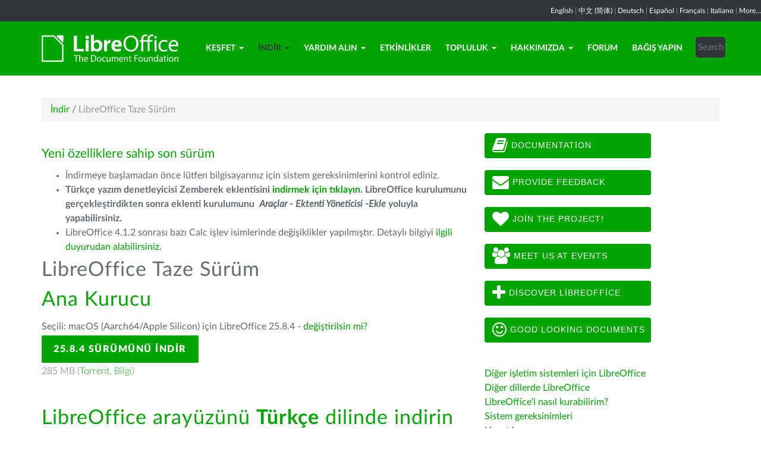

--- FILE ---
content_type: text/html; charset=utf-8
request_url: https://tr.libreoffice.org/indir/libreoffice-taze-surum/?type=mac-aarch64&version=7.5.7&lang=tr
body_size: 7992
content:
<!DOCTYPE html>
    
    
    
    
    
<!--[if lt IE 7]> <html class="no-js lt-ie9 lt-ie8 lt-ie7" lang="tr-TR"> <![endif]-->
<!--[if IE 7]> <html class="no-js lt-ie9 lt-ie8" lang="tr-TR"> <![endif]-->
<!--[if IE 8]> <html class="no-js lt-ie9" lang="tr-TR"> <![endif]-->
<!--[if gt IE 8]><!--> <html class="no-js" lang="tr-TR"> <!--<![endif]-->
    <head>
        <!--<meta http-equiv="X-UA-Compatible" content="IE=edge,chrome=1">-->
        <title>LibreOffice Taze Sürüm | LibreOffice Özgür Ofis Yazılımı - LibreOffice Özgür Ofis Yazılımı</title>
        <meta name="generator" content="SilverStripe - http://silverstripe.org" />
<meta http-equiv="Content-type" content="text/html; charset=utf-8" />
<meta name="description" content="LibreOffice, İndir, LibreOffice indir, indirme seçenekleri, Windows, Linux, Mac OS X" />
<meta name="x-subsite-id" content="52" />

        
        <base href="https://tr.libreoffice.org/"><!--[if lte IE 6]></base><![endif]-->
        <meta name="flattr:id" content="mr7ne2">
        <meta name="twitter:dnt" content="on">
        <meta name="viewport" content="width=device-width, initial-scale=1.0">

<!--        <link href='//fonts.googleapis.com/css?family=Lato:100,300,400,700,900,300italic,400italic&subset=latin,latin-ext' rel='stylesheet' type='text/css'> -->
        <link rel="shortcut icon" href="/themes/libreofficenew/favicon.ico" />

        <link href="/themes/libreofficenew/css/Lato2-new.css" rel='stylesheet' type='text/css' />
        <link href="/themes/libreofficenew/css/LocalisationAvailableNotification.css" rel='stylesheet' type='text/css' />

        
        
        
        
        
        
   <script src="themes/libreofficenew/js/modernizr-2.6.2-respond-1.1.0.min.js"></script>

    <link rel="stylesheet" type="text/css" href="/themes/libreofficenew/css/downloadframe.css?m=1766512824" />
<link rel="stylesheet" type="text/css" href="/themes/libreofficenew/css/bootstrap.min.css?m=1396490701" />
<link rel="stylesheet" type="text/css" href="/themes/libreofficenew/css/font-awesome.min.css?m=1389089681" />
<link rel="stylesheet" type="text/css" href="/themes/libreofficenew/css/main.css?m=1603987327" />
<link rel="stylesheet" type="text/css" href="/themes/libreofficenew/css/flexslider.css?m=1390320474" />
<link rel="stylesheet" type="text/css" href="/themes/libreofficenew/css/LocalisationAvailableNotification.css?m=1581345458" />
</head>
    <body class="Download" id="libreoffice-taze-surum">

        <!--[if lt IE 7]>
        <p class="chromeframe">You are using an <strong>outdated</strong> browser. Please <a href="https://browsehappy.com/">upgrade your browser</a> or <a href="https://www.google.com/chromeframe/?redirect=true">activate Google Chrome Frame</a> to improve your experience.</p>
        <![endif]-->

        <div class="navbar navbar-inverse navbar-fixed-top">


<div class="localisation_available_notification">
    <p>
         <a href='//www.libreoffice.org'>English</a> | <a href='//zh-cn.libreoffice.org'>&#20013;&#25991; (&#31616;&#20307;)</a> | <a href='//de.libreoffice.org'>Deutsch</a> | <a href='//es.libreoffice.org'>Espa&#241;ol</a> | <a href='//fr.libreoffice.org'>Fran&#231;ais</a> | <a href='//it.libreoffice.org'>Italiano</a> |
            <a href="//www.libreoffice.org/community/nlc">More...</a>
    </p>
</div>


      <div class="container">
        <div class="navbar-header">
          <button type="button" class="navbar-toggle" data-toggle="collapse" data-target=".navbar-collapse">
            <span class="icon-bar"></span>
            <span class="icon-bar"></span>
            <span class="icon-bar"></span>
          </button>
          <a class="navbar-brand img-responsive" href="/"><img style="width:230px; height:auto;" src="themes/libreofficenew/img/logo.png" alt="logo"></a>
        </div>
<div class="navbar-collapse collapse">
<ul class="nav navbar-nav navbar-right">

<li>

<a href="/kesfet/libreoffice/" class="link dropdown-toggle" data-toggle="dropdown">Keşfet<b class="caret"></b></a>
<ul class="dropdown-menu"><li><a href="/kesfet/libreoffice/" class="link">LibreOffice Nedir?</a></li><li><a href="/kesfet/yeni-ozellikler/" class="link">Yeni Özellikler</a></li><li><a href="/kesfet/writer/" class="link">Writer - kelime işlemci</a></li><li><a href="/kesfet/calc/" class="link">Calc - hesap tablosu</a></li><li><a href="/kesfet/impress/" class="link">Impress - sunumlar</a></li><li><a href="/kesfet/draw/" class="link">Draw - çizimler</a></li><li><a href="/kesfet/base/" class="link">Base - veritabanı</a></li><li><a href="/kesfet/math/" class="link">Math - formül düzenleyici</a></li><li><a href="/kesfet/charts/" class="link">Charts</a></li><li><a href="/kesfet/acik-belge-bicimi/" class="link">Açık Belge Biçimi nedir?</a></li><li><a href="/kesfet/eklentiler-ve-sablonlar/" class="link">Eklentiler ve Şablonlar</a></li><li><a href="/kesfet/ekran-goruntuleri/" class="link">Ekran Görüntüleri</a></li></ul>

</li>

<li>

<a href="/indir/libreoffice-taze-surum/" class="section dropdown-toggle" data-toggle="dropdown">İndir<b class="caret"></b></a>
<ul class="dropdown-menu"><li><a href="/indir/libreoffice-taze-surum/" class="current">LibreOffice Taze Sürüm</a></li><li><a href="/indir/libreoffice-kararli-surum/" class="link">LibreOffice Kararlı Sürüm</a></li><li><a href="/indir/test-surumleri/" class="link">Test sürümleri</a></li><li><a href="/indir/tanabilir-libreoffice-ve-dvd-goruntuleri/" class="link">Taşınabilir LibreOffice &amp; DVD Görüntüleri</a></li><li><a href="/indir/surum-notlari/" class="link">Sürüm Notları</a></li></ul>

</li>

<li>

<a href="/yardim-alin/geri-bildirim/" class="link dropdown-toggle" data-toggle="dropdown">Yardım Alın<b class="caret"></b></a>
<ul class="dropdown-menu"><li><a href="/yardim-alin/geri-bildirim/" class="link">Geri Bildirim</a></li><li><a href="/yardim-alin/community-support/" class="link">Topluluk Desteği</a></li><li><a href="/yardim-alin/belgelendirme/" class="link">Belgelendirme</a></li><li><a href="/yardim-alin/kurulum-talimatlari/" class="link">Kurulum Talimatları</a></li><li><a href="/yardim-alin/profesyonel-destek/" class="link">Profesyonel Destek</a></li><li><a href="/yardim-alin/sistem-gereksinimleri/" class="link">Sistem Gereksinimleri</a></li><li><a href="/yardim-alin/accessibility/" class="link">Accessibility</a></li><li><a href="/yardim-alin/hata-gonderme-yardimcisi/" class="link">Hata Gönderme Yardımcısı</a></li></ul>

</li>

<li>

<a href="/etkinlikler/" class="link">Etkinlikler</a>

</li>

<li>

<a href="/topluluk/katilin/" class="link dropdown-toggle" data-toggle="dropdown">Topluluk<b class="caret"></b></a>
<ul class="dropdown-menu"><li><a href="/topluluk/katilin/" class="link">Katkıda Bulunun</a></li><li><a href="/topluluk/tasarim/" class="link">Tasarım</a></li><li><a href="/topluluk/gelistiriciler/" class="link">Geliştiriciler</a></li><li><a href="http://forum.libreoffice.org.tr/" class="link">Forum</a></li><li><a href="/topluluk/docs-team/" class="link">Docs Team</a></li><li><a href="/topluluk/infrastructure/" class="link">Infrastructure</a></li><li><a href="/topluluk/yerellestirme/" class="link">Yerelleştirme</a></li><li><a href="/topluluk/marketing/" class="link">Marketing</a></li><li><a href="/topluluk/nlc/" class="link">Ana Dilde Projeler</a></li><li><a href="/topluluk/qa/" class="link">Test Etme - QA</a></li><li><a href="http://owncloud.documentfoundation.org" class="link">ownCloud</a></li><li><a href="http://pad.documentfoundation.org/" class="link">Pads</a></li><li><a href="http://wiki.documentfoundation.org" class="link">Viki</a></li></ul>

</li>

<li>

<a href="/hakkimizda/who-are-we/" class="link dropdown-toggle" data-toggle="dropdown">Hakkımızda<b class="caret"></b></a>
<ul class="dropdown-menu"><li><a href="/hakkimizda/who-are-we/" class="link">Biz kimiz?</a></li><li><a href="/hakkimizda/governance/" class="link">Governance</a></li><li><a href="/hakkimizda/advisory-board-members/" class="link">Advisory Board Members</a></li><li><a href="/hakkimizda/licenses/" class="link">Licenses</a></li><li><a href="/hakkimizda/source-code/" class="link">Source Code</a></li><li><a href="/hakkimizda/security/" class="link">Security</a></li><li><a href="/hakkimizda/imprint/" class="link">Imprint</a></li><li><a href="/hakkimizda/awards/" class="link">Awards</a></li><li><a href="/hakkimizda/credits/" class="link">Credits</a></li><li><a href="/hakkimizda/privacy/" class="link">Privacy Policy</a></li></ul>

</li>

<li>

<a href="http://forum.libreoffice.org.tr/" class="link">Forum</a>

</li>

<li>

<a href="/bagis-yapin/" class="link">Bağış Yapın</a>

</li>

<li><div class="search-bar">
        <form id="SearchForm_SearchForm" class="navbar-form pull-right" action="/home/SearchForm" method="get" enctype="application/x-www-form-urlencoded">
    <!-- <fieldset> -->
        <!-- <div id="Search" class="field text nolabel"> -->
            <!-- <div class="middleColumn"> -->
                <input type="text" placeholder="Search" name="Search" value="" id="SearchForm_SearchForm_Search" />
            <!-- </div> -->
        <!-- </div> -->
        <input type="submit" name="action_results" value="Go" class="action btn" id="SearchForm_SearchForm_action_results" />
    <!-- </fieldset> -->
</form>

    </div></li>

</ul>

        </div>
      </div>
      </div>

		 
           

      <section id="content1" class="section">
      <div class="container">

	  <article>
 







<ul class="breadcrumb">
    

<li><a href="/indir/libreoffice-taze-surum/">İndir</a> <span class="divider"> / </span></li>

<li><li class="active">LibreOffice Taze Sürüm</li></li>


</ul>


		<div class="row col-sm-8 margin-20">
            <p class="lead_libre">Yeni özelliklere sahip son sürüm</p>
<!-- selected: 25.8.4 - fresh: 25.8.4 - still:  -->

<!--   25.8.4 User-Agent:mozilla/5.0 (macintosh; intel mac os x 10_15_7) applewebkit/537.36 (khtml, like gecko) chrome/131.0.0.0 safari/537.36; claudebot/1.0; +claudebot@anthropic.com)
Accept-language:
type:mac-aarch64
LangCand:tr|tr_TR||macintosh| intel mac os x 10_15_7|tr_TR
lang:tr
type mac-aarch64 - lang tr - version 7.5.7 -->

<ul><li>İndirmeye başlamadan önce lütfen bilgisayarınız için sistem gereksinimlerini kontrol ediniz. </li>
<li><strong>Türkçe yazım denetleyicisi Zemberek eklentisini <a href="https://extensions.libreoffice.org/extensions/turkish-spellcheck-dictionary" target="_blank">indirmek için tıklayın</a>. LibreOffice kurulumunu gerçekleştirdikten sonra eklenti kurulumunu  <em>Araçlar - Ektenti Yöneticisi -Ekle</em> yoluyla yapabilirsiniz.</strong></li>
<li>LibreOffice 4.1.2 sonrası bazı Calc işlev isimlerinde değişiklikler yapılmıştır. Detaylı bilgiyi <a href="http://forum.libreoffice.org.tr/viewtopic.php?f=6&amp;t=499" target="_blank">ilgili duyurudan alabilirsiniz.</a></li>
</ul>


<!-- regular download style  -->
       <h3>LibreOffice Taze Sürüm</h3>

<h2>Ana Kurucu</h2>
<p>Seçili: macOS (Aarch64/Apple Silicon) için LibreOffice 25.8.4 - <a href='/indir/libreoffice-taze-surum/?version=25.8.4&lang=tr#change'>değiştirilsin mi?</a></p> 
<p><a class="btn-main" href="https://www.libreoffice.org/donate/dl/mac-aarch64/25.8.4/tr/LibreOffice_25.8.4_MacOS_aarch64.dmg" title="macOS (Aarch64/Apple Silicon) için Libreoffice 25.8.4 İndir">25.8.4 Sürümünü İndir</a></p><p class="torrent thin">285 MB (<a href="//download.documentfoundation.org/libreoffice/stable/25.8.4/mac/aarch64/LibreOffice_25.8.4_MacOS_aarch64.dmg.torrent" title="Bittorrent kullanarak İndirin">Torrent</a>, <a href="//download.documentfoundation.org/libreoffice/stable/25.8.4/mac/aarch64/LibreOffice_25.8.4_MacOS_aarch64.dmg.mirrorlist" title="Kontrol değerleri ve ek bilgiler">Bilgi</a>)</p>
<p>&nbsp;</p>

<h2>LibreOffice arayüzünü <strong>T&uuml;rk&ccedil;e</strong> dilinde indirin</h2>
<p><a href='/indir/libreoffice-taze-surum/?type=mac-aarch64&version=25.8.4&lang=pick' title="Diğer dili seçin">başka bir dile mi ihtiyacınız var?</a><p>
<p><a href="http://extensions.libreoffice.org/extension-center/zemberek-turkce-yazim-denetleyicisi" target="_blank"><strong>Türkçe yazım denetleyicisi Zemberek eklentisini indirmek için tıklayın</strong></a>. </p>
<p><a class="btn-other" href="https://download.documentfoundation.org/libreoffice/stable/25.8.4/mac/aarch64/LibreOffice_25.8.4_MacOS_aarch64_langpack_tr.dmg" title="Dil Paketini İndir">Çevirilmiş Kullanıcı Arayüzü</a></p><p class="thin">13 MB (<a href="//download.documentfoundation.org/libreoffice/stable/25.8.4/mac/aarch64/LibreOffice_25.8.4_MacOS_aarch64_langpack_tr.dmg.torrent" title="Bittorrent kullanarak İndirin">Torrent</a>, <a href="//download.documentfoundation.org/libreoffice/stable/25.8.4/mac/aarch64/LibreOffice_25.8.4_MacOS_aarch64_langpack_tr.dmg.mirrorlist" title="Kontrol değerleri ve ek bilgiler">Bilgi</a>)</p>
<p>&nbsp;</p>



<h3>SDK ve Kaynak kodu</h3>

<h4>SDK'yı indir</h4>
<p><a href="//download.documentfoundation.org/libreoffice/stable/25.8.4/mac/aarch64/LibreOffice_25.8.4_MacOS_aarch64_sdk.dmg">LibreOffice_25.8.4_MacOS_aarch64_sdk.dmg</a><br/><span class="thin">45 MB (<a href="//download.documentfoundation.org/libreoffice/stable/25.8.4/mac/aarch64/LibreOffice_25.8.4_MacOS_aarch64_sdk.dmg.torrent" title="Bittorrent kullanarak İndirin">Torrent</a>, <a href="//download.documentfoundation.org/libreoffice/stable/25.8.4/mac/aarch64/LibreOffice_25.8.4_MacOS_aarch64_sdk.dmg.mirrorlist" title="Kontrol değerleri ve ek bilgiler">Bilgi</a>)</span></p>

<h4>Kaynak kodu indir</h4><ul>
    <li><a href="//download.documentfoundation.org/libreoffice/src/25.8.4/libreoffice-25.8.4.2.tar.xz?idx=1">libreoffice-25.8.4.2.tar.xz</a><br/><span class="thin">274 MB (<a href="//download.documentfoundation.org/libreoffice/src/25.8.4/libreoffice-25.8.4.2.tar.xz.torrent" title="Bittorrent kullanarak İndirin">Torrent</a>, <a href="//download.documentfoundation.org/libreoffice/src/25.8.4/libreoffice-25.8.4.2.tar.xz.mirrorlist" title="Kontrol değerleri ve ek bilgiler">Bilgi</a>)</span></li>

    <li><a href="//download.documentfoundation.org/libreoffice/src/25.8.4/libreoffice-dictionaries-25.8.4.2.tar.xz?idx=2">libreoffice-dictionaries-25.8.4.2.tar.xz</a><br/><span class="thin">59 MB (<a href="//download.documentfoundation.org/libreoffice/src/25.8.4/libreoffice-dictionaries-25.8.4.2.tar.xz.torrent" title="Bittorrent kullanarak İndirin">Torrent</a>, <a href="//download.documentfoundation.org/libreoffice/src/25.8.4/libreoffice-dictionaries-25.8.4.2.tar.xz.mirrorlist" title="Kontrol değerleri ve ek bilgiler">Bilgi</a>)</span></li>

    <li><a href="//download.documentfoundation.org/libreoffice/src/25.8.4/libreoffice-help-25.8.4.2.tar.xz?idx=3">libreoffice-help-25.8.4.2.tar.xz</a><br/><span class="thin">57 MB (<a href="//download.documentfoundation.org/libreoffice/src/25.8.4/libreoffice-help-25.8.4.2.tar.xz.torrent" title="Bittorrent kullanarak İndirin">Torrent</a>, <a href="//download.documentfoundation.org/libreoffice/src/25.8.4/libreoffice-help-25.8.4.2.tar.xz.mirrorlist" title="Kontrol değerleri ve ek bilgiler">Bilgi</a>)</span></li>

    <li><a href="//download.documentfoundation.org/libreoffice/src/25.8.4/libreoffice-translations-25.8.4.2.tar.xz?idx=4">libreoffice-translations-25.8.4.2.tar.xz</a><br/><span class="thin">221 MB (<a href="//download.documentfoundation.org/libreoffice/src/25.8.4/libreoffice-translations-25.8.4.2.tar.xz.torrent" title="Bittorrent kullanarak İndirin">Torrent</a>, <a href="//download.documentfoundation.org/libreoffice/src/25.8.4/libreoffice-translations-25.8.4.2.tar.xz.mirrorlist" title="Kontrol değerleri ve ek bilgiler">Bilgi</a>)</span></li>
</ul>

<p id="change" class="lead_libre">İşletim Sistemleri</p>
<p>LibreOffice 25.8.4 aşağıdaki sistemler/mimariler için kullanılabilir durumdadır:</p>
<ul class="fa-ul"><li><a href='/indir/libreoffice-taze-surum/?type=deb-aarch64&version=25.8.4&lang=tr'><i class="fa-li fa fa-check-square"></i>Linux Aarch64 (deb)</a></li><li><a href='/indir/libreoffice-taze-surum/?type=rpm-aarch64&version=25.8.4&lang=tr'><i class="fa-li fa fa-check-square"></i>Linux Aarch64 (rpm)</a></li><li><a href='/indir/libreoffice-taze-surum/?type=deb-x86_64&version=25.8.4&lang=tr'><i class="fa-li fa fa-check-square"></i>Linux x64 (deb)</a></li><li><a href='/indir/libreoffice-taze-surum/?type=rpm-x86_64&version=25.8.4&lang=tr'><i class="fa-li fa fa-check-square"></i>Linux x64 (rpm)</a></li><li><a href='/indir/libreoffice-taze-surum/?type=mac-aarch64&version=25.8.4&lang=tr'><i class="fa-li fa fa-check-square"></i>macOS (Aarch64/Apple Silicon)</a></li><li><a href='/indir/libreoffice-taze-surum/?type=mac-x86_64&version=25.8.4&lang=tr'><i class="fa-li fa fa-check-square"></i>macOS x86_64 (10.14 veya daha yenisi gereklidir)</a></li><li><a href='/indir/libreoffice-taze-surum/?type=win-x86&version=25.8.4&lang=tr'><i class="fa-li fa fa-check-square"></i>Windows (32 bit, deprecated)</a></li><li><a href='/indir/libreoffice-taze-surum/?type=win-aarch64&version=25.8.4&lang=tr'><i class="fa-li fa fa-check-square"></i>Windows Aarch64</a></li><li><a href='/indir/libreoffice-taze-surum/?type=win-x86_64&version=25.8.4&lang=tr'><i class="fa-li fa fa-check-square"></i>Windows x86_64 (7 veya daha yenisi gereklidir)</a></li></ul>

<p class="lead_libre">Kullanılabilir Sürümler</p>
<p>LibreOffice aşağıdaki <strong>yayımlanmış</strong> sürümlerde kullanılabilir:<br/><ul class="fa-ul"><li><a href='/indir/libreoffice-taze-surum/?type=mac-aarch64&version=25.8.4&lang=tr'><i class="fa-li fa fa-check-square-o"></i>25.8.4</a></li><li><a href='/indir/libreoffice-taze-surum/?type=mac-aarch64&version=25.8.3&lang=tr'><i class="fa-li fa fa-check-square-o"></i>25.8.3</a></li></ul></p>

<p class="dark-gray">LibreOffice aşağıdaki <strong>ön yayındaki</strong> sürümlerde kullanılabilir:<br/><ul class="fa-ul"><li><a href='/indir/libreoffice-taze-surum/?type=mac-aarch64&version=26.2.0&lang=tr' class='dark-gray'><i class="fa-li fa fa-square-o dark-gray"></i>26.2.0</a></li></ul></p>

<p class="dark-gray">LibreOffice'in eski sürümlerini (desteklenmiyor olabilirler!) <a href='https://downloadarchive.documentfoundation.org/libreoffice/old/'>arşivde</a> bulabilirsiniz</p>


		</div>
             
<div class="col-sm-4 margin-20">


 <a class="btn2 btn-libre_office_green" href="https://documentation.libreoffice.org"><i class="fa fa-book fa-2x"></i>&nbsp;Documentation</a>
 <a class="btn2 btn-libre_office_green" href="https://www.libreoffice.org/get-help/feedback/"><i class="fa fa-envelope fa-2x"></i>&nbsp;Provide feedback</a>
 <a class="btn2 btn-libre_office_green" href="https://www.libreoffice.org/community/get-involved/"><i class="fa fa-heart fa-2x"></i>&nbsp;Join The Project!</a>
 <a class="btn2 btn-libre_office_green" href="https://www.libreoffice.org/events/"><i class="fa fa-users fa-2x"></i>&nbsp;Meet us at events</a>
 <a class="btn2 btn-libre_office_green" href="https://www.libreoffice.org/discover/libreoffice/"><i class="fa fa-plus fa-2x"></i>&nbsp;Discover LibreOffice</a>
 <a class="btn2 btn-libre_office_green" href="https://www.libreoffice.org/discover/templates-and-extensions/"><i class="fa fa-smile-o fa-2x"></i>&nbsp;Good looking documents</a>

</div>
			<div class="col-sm-4 margin-20">
<p><a href="/indir/libreoffice-taze-surum/?type=mac-aarch64&amp;version=7.5.7&amp;lang=tr#change" class="ss-broken">Diğer işletim sistemleri için LibreOffice</a><br><a href="/download/download-libreoffice/?lang=pick">Diğer dillerde LibreOffice</a><br><a href="/get-help/install-howto/">LibreOffice'i nasıl kurabilirim?</a><br><a href="/get-help/system-requirements/">Sistem gereksinimleri</a><br><a href="http://extensions.libreoffice.org/">Uzantılar</a></p>

      <aside>
	
		<nav class="secondary">
			
				<h3>
					İndir
				</h3>
				<ul class="list-unstyled side-links">
				


<li>
    <a href="/indir/libreoffice-taze-surum/" class="current" title="LibreOffice Taze Sürüm">
        LibreOffice Taze Sürüm
    </a>
   
</li>

<li>
    <a href="/indir/libreoffice-kararli-surum/" class="link" title="LibreOffice Kararlı Sürüm">
        LibreOffice Kararlı Sürüm
    </a>
   
</li>

<li>
    <a href="/indir/test-surumleri/" class="link" title="Test sürümleri">
        Test sürümleri
    </a>
   
</li>

<li>
    <a href="/indir/tanabilir-libreoffice-ve-dvd-goruntuleri/" class="link" title="Taşınabilir LibreOffice &amp; DVD Görüntüleri">
        Taşınabilir LibreOffice &amp; DVD Görüntüleri
    </a>
   
</li>

<li>
    <a href="/indir/surum-notlari/" class="link" title="Sürüm Notları">
        Sürüm Notları
    </a>
   
</li>



				</ul>
			
		</nav>
<!--
<p>LibreOffice Taze Sürüm</p>

<p>LibreOffice Kararlı Sürüm</p>

<p>Test sürümleri</p>

<p>Taşınabilir LibreOffice &amp; DVD Görüntüleri</p>

<p>Sürüm Notları</p>
-->
	
</aside>

</div>
          
          </article>

        </div>
        </section>


	
            
 <!-- Section Social-->
 <section id="social">
      <div class="container">

      <!-- Row -->
      <div class="row">
          <div class="col-sm-12 text-center dark-gray">

        <div class="margin-20">
        <h3>Bizi Takip Edin</h3>
        </div>
 <!--Social links-->
            <ul class="social-icons">
            <li><a class="btn btn-libre_office_green" href="https://blog.documentfoundation.org" target="_blank"><i class="fa fa-comment fa-2x"></i> Our blog</a></li>
            <li><a rel="me" class="btn btn-libre_office_green" href="https://fosstodon.org/@libreoffice" target="_blank"><i class="fa fa-comments fa-2x"></i> Mastodon (LibreOffice) </a></li>
            <li><a rel="me" class="btn btn-libre_office_green" href="https://fosstodon.org/@tdforg" target="_blank"><i class="fa fa-comments fa-2x"></i> Mastodon (TDF) </a></li>
            <li><a class="btn btn-libre_office_green" href="https://twitter.com/libreoffice" target="_blank" rel="noopener noreferrer"><i class="fa fa-twitter fa-2x"></i> Twitter</a></li>
            <li><a class="btn btn-libre_office_green" href="https://www.facebook.com/libreoffice.org" target="_blank" rel="noopener noreferrer"><i class="fa fa-facebook fa-2x"></i></a></li>
            <li><a class="btn btn-libre_office_green" href="//www.youtube.com/channel/UCQAClQkZEm2rkWvU5bvCAXQ" target="_blank" rel="noopener noreferrer"><i class="fa fa-youtube-play fa-2x"></i></a></li>
            <li><a class="btn btn-libre_office_green" href="https://www.reddit.com/r/libreoffice" target="_blank" rel="noopener noreferrer"><img src="themes/libreofficenew/img/reddit.png" width="34" alt="Reddit" /></a></li>
			</ul>
            <!-- end Social links-->
          </div>
          </div>
          <!-- End Row -->
          </div>
          </section>
          <!-- end Section Social-->



    
    <!--Footer -->
    
    <section id="footer">
      <div class="container">
        <div class="row">
          <div class="col-sm-12 text-center">
            <p><a href="https://www.libreoffice.org/imprint" target="_blank">Impressum (Yasal Bilgi)</a> | <a href="https://www.libreoffice.org/privacy" target="_blank">Datenschutzerklärung (Gizlilik Politikası)</a> | <a href="https://www.documentfoundation.org/statutes.pdf" target="_blank">Statutes (non-binding English translation)</a> - <a href="https://www.documentfoundation.org/satzung.pdf" target="_blank">Satzung (binding German version)</a> | Copyright information: Unless otherwise specified, all text and images on this website are licensed under the <a href="https://creativecommons.org/licenses/by-sa/3.0/" target="_blank" rel="noopener noreferrer">Creative Commons Attribution-Share Alike 3.0 License</a>. This does not include the source code of LibreOffice, which is licensed under the <a href="https://www.libreoffice.org/download/license/" target="_blank">Mozilla Public License v2.0</a>. “LibreOffice” and “The Document Foundation” are registered trademarks of their corresponding registered owners or are in actual use as trademarks in one or more countries. Their respective logos and icons are also subject to international copyright laws. Use thereof is explained in our <a href="https://wiki.documentfoundation.org/TradeMark_Policy" target="_blank">trademark policy</a>. LibreOffice was based on OpenOffice.org.</p>
          </div>
        </div>
      </div>
    </section>

<!-- Start Piwik Code -->
<script type="text/javascript" src="/themes/libreofficenew/js/jquery-1.10.1.min.js?m=1388425220"></script><script type="text/javascript" src="/themes/libreofficenew/js/bootstrap.min.js?m=1390226302"></script><script type="text/javascript" src="/themes/libreofficenew/js/jquery.flexslider.js?m=1389807992"></script><script type="text/javascript" src="/themes/libreofficenew/js/jquery.tablesorter.min.js?m=1400150227"></script><script type="text/javascript">
  var _paq = _paq || [];

  _paq.push(["disableCookies"]);
  _paq.push(["trackPageView"]);
  _paq.push(["enableLinkTracking"]);

  (function() {
    var u=(("https:" == document.location.protocol) ? "https" : "http") + "://piwik.documentfoundation.org/";
    _paq.push(["setTrackerUrl", u+"piwik.php"]);
    _paq.push(["setSiteId", "38"]);
    var d=document, g=d.createElement("script"), s=d.getElementsByTagName("script")[0]; g.type="text/javascript";
    g.defer=true; g.async=true; g.src=u+"piwik.js"; s.parentNode.insertBefore(g,s);
    
    
    var classes = [".swap", ".swap-developer", ".swap-migration", ".swap-training"];
    for (var classIndex = 0; classIndex < classes.length; classIndex++) {
        var swapable = document.querySelectorAll(classes[classIndex]);
        var random = [];
        for (var i = 0;i < swapable.length; i++) {
            swapable[i].setAttribute('sortKey', Math.random());
            random[i] = swapable[i].cloneNode(true);
        }
        random.sort(function(a,b) { return a.getAttribute('sortKey') - b.getAttribute('sortKey'); });
        
        for (var i = 0;i < swapable.length; i++) {
            swapable[i].parentNode.replaceChild(random[i], swapable[i]);
        }
    }
    var ul = document.querySelector('ul.shuffle');
    for (var i = ul.children.length; i >= 0; i--) {
             ul.appendChild(ul.children[Math.random() * i | 0]);
             }
  })();
</script><!-- let's see how many visitors have js disabled -->
<noscript><img src="https://piwik.documentfoundation.org/piwik.php?idsite=38&amp;rec=1&action_name=nojs" style="border:0" alt="" /></noscript>
<!-- End Piwik Code -->



<script type="text/javascript">
      !function ($) {
        $(function(){
          $('#header').carousel()
        })
      }(window.jQuery)
    
$(window).load(function() {

  $('.flexslider').flexslider({
    animation: "slide"
  });
});
$(document).ready(function()
  {
     $('.tablesorter').each(function() {
       $(this).tablesorter();
     });
  }
);
jQuery('#gotoplainhome').click(function(){
                                jQuery("#jumppage, #blurme").removeClass("enabled");
                                return false;//Some code
                                });

</script>

    </body>
<!-- 52 -->
</html>
